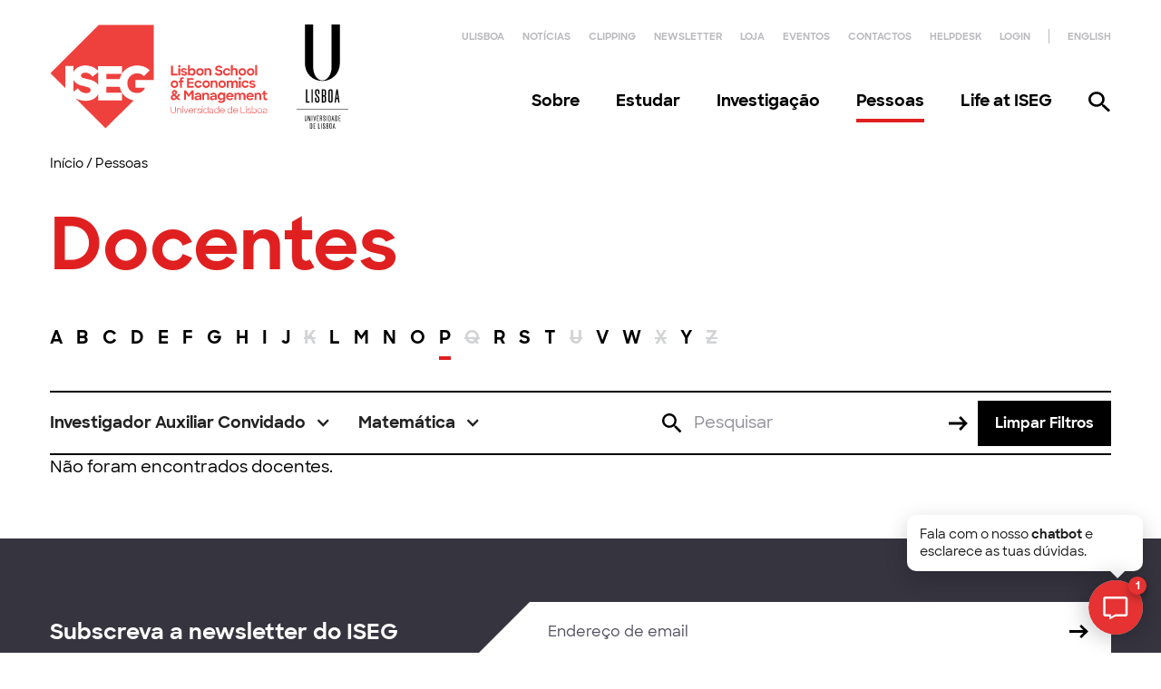

--- FILE ---
content_type: text/html; charset=UTF-8
request_url: https://www.iseg.ulisboa.pt/pessoas/docentes/?cat=investigador-auxiliar-convidado&sa=microeconomia&dep=matematica&letter=P
body_size: 10440
content:

<!DOCTYPE html>
<html lang="pt" data-wf-page="5fe106a88a172e509539fddb" data-wf-site="5fce48798b20421d6058c2cc">

	<head>
		<meta charset="utf-8">
		<meta content="width=device-width, initial-scale=1" name="viewport">

		<!-- begin wp_head -->
		<meta name='robots' content='index, follow, max-image-preview:large, max-snippet:-1, max-video-preview:-1' />
	<!-- Google Tag Manager -->
	<script>
		(function(w, d, s, l, i) {
			w[l] = w[l] || [];
			w[l].push({
				'gtm.start': new Date().getTime(),
				event: 'gtm.js'
			});
			var f = d.getElementsByTagName(s)[0],
				j = d.createElement(s),
				dl = l != 'dataLayer' ? '&l=' + l : '';
			j.async = true;
			j.src =
				'https://www.googletagmanager.com/gtm.js?id=' + i + dl;
			f.parentNode.insertBefore(j, f);
		})(window, document, 'script', 'dataLayer', 'GTM-WGS4B3K');
	</script>
	<!-- End Google Tag Manager -->

	<!-- This site is optimized with the Yoast SEO plugin v22.6 - https://yoast.com/wordpress/plugins/seo/ -->
	<title>Docentes - ISEG</title>
	<link rel="canonical" href="https://www.iseg.ulisboa.pt/pessoas/docentes/" />
	<script type="application/ld+json" class="yoast-schema-graph">{"@context":"https://schema.org","@graph":[{"@type":"WebPage","@id":"https://www.iseg.ulisboa.pt/pessoas/docentes/","url":"https://www.iseg.ulisboa.pt/pessoas/docentes/","name":"Docentes - ISEG","isPartOf":{"@id":"https://www.iseg.ulisboa.pt/#website"},"datePublished":"2021-01-08T14:58:28+00:00","dateModified":"2021-01-08T15:07:24+00:00","breadcrumb":{"@id":"https://www.iseg.ulisboa.pt/pessoas/docentes/#breadcrumb"},"inLanguage":"pt-PT","potentialAction":[{"@type":"ReadAction","target":["https://www.iseg.ulisboa.pt/pessoas/docentes/"]}]},{"@type":"BreadcrumbList","@id":"https://www.iseg.ulisboa.pt/pessoas/docentes/#breadcrumb","itemListElement":[{"@type":"ListItem","position":1,"name":"Home","item":"https://www.iseg.ulisboa.pt/"},{"@type":"ListItem","position":2,"name":"Pessoas","item":"https://www.iseg.ulisboa.pt/pessoas/"},{"@type":"ListItem","position":3,"name":"Docentes"}]},{"@type":"WebSite","@id":"https://www.iseg.ulisboa.pt/#website","url":"https://www.iseg.ulisboa.pt/","name":"ISEG","description":"Lisbon School of Economics &amp; Management","publisher":{"@id":"https://www.iseg.ulisboa.pt/#organization"},"potentialAction":[{"@type":"SearchAction","target":{"@type":"EntryPoint","urlTemplate":"https://www.iseg.ulisboa.pt/?s={search_term_string}"},"query-input":"required name=search_term_string"}],"inLanguage":"pt-PT"},{"@type":"Organization","@id":"https://www.iseg.ulisboa.pt/#organization","name":"ISEG","url":"https://www.iseg.ulisboa.pt/","logo":{"@type":"ImageObject","inLanguage":"pt-PT","@id":"https://www.iseg.ulisboa.pt/#/schema/logo/image/","url":"https://www.iseg.ulisboa.pt/wp-content/uploads/2021/02/iseg-logo-ul.svg","contentUrl":"https://www.iseg.ulisboa.pt/wp-content/uploads/2021/02/iseg-logo-ul.svg","width":250,"height":120,"caption":"ISEG"},"image":{"@id":"https://www.iseg.ulisboa.pt/#/schema/logo/image/"},"sameAs":["https://www.facebook.com/iseg.pt","https://x.com/iseglisbon","https://www.instagram.com/iseglisbon/","https://www.linkedin.com/school/iseglisbon/","https://www.youtube.com/user/DMREISEG"]}]}</script>
	<!-- / Yoast SEO plugin. -->


<link rel='dns-prefetch' href='//www.googletagmanager.com' />
<link rel="alternate" type="application/rss+xml" title="ISEG &raquo; Feed" href="https://www.iseg.ulisboa.pt/feed/" />
<link rel="alternate" type="application/rss+xml" title="ISEG &raquo; Feed de comentários" href="https://www.iseg.ulisboa.pt/comments/feed/" />
<style id='classic-theme-styles-inline-css' type='text/css'>
/*! This file is auto-generated */
.wp-block-button__link{color:#fff;background-color:#32373c;border-radius:9999px;box-shadow:none;text-decoration:none;padding:calc(.667em + 2px) calc(1.333em + 2px);font-size:1.125em}.wp-block-file__button{background:#32373c;color:#fff;text-decoration:none}
</style>
<style id='global-styles-inline-css' type='text/css'>
body{--wp--preset--color--black: #000000;--wp--preset--color--cyan-bluish-gray: #abb8c3;--wp--preset--color--white: #ffffff;--wp--preset--color--pale-pink: #f78da7;--wp--preset--color--vivid-red: #cf2e2e;--wp--preset--color--luminous-vivid-orange: #ff6900;--wp--preset--color--luminous-vivid-amber: #fcb900;--wp--preset--color--light-green-cyan: #7bdcb5;--wp--preset--color--vivid-green-cyan: #00d084;--wp--preset--color--pale-cyan-blue: #8ed1fc;--wp--preset--color--vivid-cyan-blue: #0693e3;--wp--preset--color--vivid-purple: #9b51e0;--wp--preset--color--iseg-red: #e02020;--wp--preset--color--iseg-pink: #f0bed5;--wp--preset--color--iseg-yellow: #fadc64;--wp--preset--color--iseg-blue: #3787fa;--wp--preset--color--iseg-white: #ffffff;--wp--preset--color--iseg-dark-grey: #413f4b;--wp--preset--color--iseg-green: #67BEB0;--wp--preset--font-size--small: 14px;--wp--preset--font-size--medium: 20px;--wp--preset--font-size--large: 24px;--wp--preset--font-size--x-large: 42px;--wp--preset--font-size--huge: 25px;--wp--preset--spacing--20: 0.44rem;--wp--preset--spacing--30: 0.67rem;--wp--preset--spacing--40: 1rem;--wp--preset--spacing--50: 1.5rem;--wp--preset--spacing--60: 2.25rem;--wp--preset--spacing--70: 3.38rem;--wp--preset--spacing--80: 5.06rem;--wp--preset--shadow--natural: 6px 6px 9px rgba(0, 0, 0, 0.2);--wp--preset--shadow--deep: 12px 12px 50px rgba(0, 0, 0, 0.4);--wp--preset--shadow--sharp: 6px 6px 0px rgba(0, 0, 0, 0.2);--wp--preset--shadow--outlined: 6px 6px 0px -3px rgba(255, 255, 255, 1), 6px 6px rgba(0, 0, 0, 1);--wp--preset--shadow--crisp: 6px 6px 0px rgba(0, 0, 0, 1);}:where(.is-layout-flex){gap: 0.5em;}:where(.is-layout-grid){gap: 0.5em;}body .is-layout-flex{display: flex;}body .is-layout-flex{flex-wrap: wrap;align-items: center;}body .is-layout-flex > *{margin: 0;}body .is-layout-grid{display: grid;}body .is-layout-grid > *{margin: 0;}:where(.wp-block-columns.is-layout-flex){gap: 2em;}:where(.wp-block-columns.is-layout-grid){gap: 2em;}:where(.wp-block-post-template.is-layout-flex){gap: 1.25em;}:where(.wp-block-post-template.is-layout-grid){gap: 1.25em;}.has-black-color{color: var(--wp--preset--color--black) !important;}.has-cyan-bluish-gray-color{color: var(--wp--preset--color--cyan-bluish-gray) !important;}.has-white-color{color: var(--wp--preset--color--white) !important;}.has-pale-pink-color{color: var(--wp--preset--color--pale-pink) !important;}.has-vivid-red-color{color: var(--wp--preset--color--vivid-red) !important;}.has-luminous-vivid-orange-color{color: var(--wp--preset--color--luminous-vivid-orange) !important;}.has-luminous-vivid-amber-color{color: var(--wp--preset--color--luminous-vivid-amber) !important;}.has-light-green-cyan-color{color: var(--wp--preset--color--light-green-cyan) !important;}.has-vivid-green-cyan-color{color: var(--wp--preset--color--vivid-green-cyan) !important;}.has-pale-cyan-blue-color{color: var(--wp--preset--color--pale-cyan-blue) !important;}.has-vivid-cyan-blue-color{color: var(--wp--preset--color--vivid-cyan-blue) !important;}.has-vivid-purple-color{color: var(--wp--preset--color--vivid-purple) !important;}.has-black-background-color{background-color: var(--wp--preset--color--black) !important;}.has-cyan-bluish-gray-background-color{background-color: var(--wp--preset--color--cyan-bluish-gray) !important;}.has-white-background-color{background-color: var(--wp--preset--color--white) !important;}.has-pale-pink-background-color{background-color: var(--wp--preset--color--pale-pink) !important;}.has-vivid-red-background-color{background-color: var(--wp--preset--color--vivid-red) !important;}.has-luminous-vivid-orange-background-color{background-color: var(--wp--preset--color--luminous-vivid-orange) !important;}.has-luminous-vivid-amber-background-color{background-color: var(--wp--preset--color--luminous-vivid-amber) !important;}.has-light-green-cyan-background-color{background-color: var(--wp--preset--color--light-green-cyan) !important;}.has-vivid-green-cyan-background-color{background-color: var(--wp--preset--color--vivid-green-cyan) !important;}.has-pale-cyan-blue-background-color{background-color: var(--wp--preset--color--pale-cyan-blue) !important;}.has-vivid-cyan-blue-background-color{background-color: var(--wp--preset--color--vivid-cyan-blue) !important;}.has-vivid-purple-background-color{background-color: var(--wp--preset--color--vivid-purple) !important;}.has-black-border-color{border-color: var(--wp--preset--color--black) !important;}.has-cyan-bluish-gray-border-color{border-color: var(--wp--preset--color--cyan-bluish-gray) !important;}.has-white-border-color{border-color: var(--wp--preset--color--white) !important;}.has-pale-pink-border-color{border-color: var(--wp--preset--color--pale-pink) !important;}.has-vivid-red-border-color{border-color: var(--wp--preset--color--vivid-red) !important;}.has-luminous-vivid-orange-border-color{border-color: var(--wp--preset--color--luminous-vivid-orange) !important;}.has-luminous-vivid-amber-border-color{border-color: var(--wp--preset--color--luminous-vivid-amber) !important;}.has-light-green-cyan-border-color{border-color: var(--wp--preset--color--light-green-cyan) !important;}.has-vivid-green-cyan-border-color{border-color: var(--wp--preset--color--vivid-green-cyan) !important;}.has-pale-cyan-blue-border-color{border-color: var(--wp--preset--color--pale-cyan-blue) !important;}.has-vivid-cyan-blue-border-color{border-color: var(--wp--preset--color--vivid-cyan-blue) !important;}.has-vivid-purple-border-color{border-color: var(--wp--preset--color--vivid-purple) !important;}.has-small-font-size{font-size: var(--wp--preset--font-size--small) !important;}.has-medium-font-size{font-size: var(--wp--preset--font-size--medium) !important;}.has-large-font-size{font-size: var(--wp--preset--font-size--large) !important;}.has-x-large-font-size{font-size: var(--wp--preset--font-size--x-large) !important;}
.wp-block-navigation a:where(:not(.wp-element-button)){color: inherit;}
:where(.wp-block-post-template.is-layout-flex){gap: 1.25em;}:where(.wp-block-post-template.is-layout-grid){gap: 1.25em;}
:where(.wp-block-columns.is-layout-flex){gap: 2em;}:where(.wp-block-columns.is-layout-grid){gap: 2em;}
.wp-block-pullquote{font-size: 1.5em;line-height: 1.6;}
</style>
<link rel='stylesheet' id='pb-accordion-blocks-style-css' href='https://www.iseg.ulisboa.pt/wp-content/plugins/accordion-blocks/build/index.css?ver=1.5.0' type='text/css' media='all' />
<link rel='stylesheet' id='trp-language-switcher-v2-css' href='https://www.iseg.ulisboa.pt/wp-content/plugins/translatepress-multilingual/assets/css/trp-language-switcher-v2.css?ver=3.0.1' type='text/css' media='all' />
<link rel='stylesheet' id='tablepress-default-css' href='https://www.iseg.ulisboa.pt/wp-content/plugins/tablepress/css/build/default.css?ver=2.3.1' type='text/css' media='all' />
<link rel='stylesheet' id='iseg-normalize-css-css' href='https://www.iseg.ulisboa.pt/wp-content/themes/iseg/assets/css/normalize.css?ver=1765448798' type='text/css' media='all' />
<link rel='stylesheet' id='iseg-w-css-css' href='https://www.iseg.ulisboa.pt/wp-content/themes/iseg/assets/css/components.css?ver=1765448798' type='text/css' media='all' />
<link rel='stylesheet' id='iseg-css-css' href='https://www.iseg.ulisboa.pt/wp-content/themes/iseg/assets/css/iseg.css?ver=1765448798' type='text/css' media='all' />
<link rel='stylesheet' id='iseg-custom-css-css' href='https://www.iseg.ulisboa.pt/wp-content/themes/iseg/assets/css/custom.css?ver=1765448798' type='text/css' media='all' />
<link rel='stylesheet' id='vite-tailwind-css' href='https://www.iseg.ulisboa.pt/wp-content/themes/iseg/assets/dist/assets/tailwind-Cemx4nXk.css?ver=1.0.0' type='text/css' media='all' />
<script type="text/javascript" src="https://d3e54v103j8qbb.cloudfront.net/js/jquery-3.5.1.min.dc5e7f18c8.js?site=5fce48798b20421d6058c2cc%20type=text/javascript%20integrity=sha256-9/aliU8dGd2tb6OSsuzixeV4y/faTqgFtohetphbbj0=" id="jquery-core-js"></script>
<script type="text/javascript" src="https://www.iseg.ulisboa.pt/wp-includes/js/jquery/jquery-migrate.min.js?ver=3.4.1" id="jquery-migrate-js"></script>
<script type="text/javascript" src="https://www.iseg.ulisboa.pt/wp-content/plugins/translatepress-multilingual/assets/js/trp-frontend-language-switcher.js?ver=3.0.1" id="trp-language-switcher-js-v2-js"></script>

<!-- Google tag (gtag.js) snippet added by Site Kit -->
<!-- Google Analytics snippet added by Site Kit -->
<script type="text/javascript" src="https://www.googletagmanager.com/gtag/js?id=GT-PJRD8P2" id="google_gtagjs-js" async></script>
<script type="text/javascript" id="google_gtagjs-js-after">
/* <![CDATA[ */
window.dataLayer = window.dataLayer || [];function gtag(){dataLayer.push(arguments);}
gtag("set","linker",{"domains":["www.iseg.ulisboa.pt"]});
gtag("js", new Date());
gtag("set", "developer_id.dZTNiMT", true);
gtag("config", "GT-PJRD8P2");
/* ]]> */
</script>
<link rel="https://api.w.org/" href="https://www.iseg.ulisboa.pt/wp-json/" /><link rel="alternate" type="application/json" href="https://www.iseg.ulisboa.pt/wp-json/wp/v2/pages/523" /><link rel="EditURI" type="application/rsd+xml" title="RSD" href="https://www.iseg.ulisboa.pt/xmlrpc.php?rsd" />
<meta name="generator" content="WordPress 6.5.7" />
<link rel='shortlink' href='https://www.iseg.ulisboa.pt/?p=523' />
<meta name="generator" content="Site Kit by Google 1.170.0" /><link rel="alternate" hreflang="pt-PT" href="https://www.iseg.ulisboa.pt/pessoas/docentes/?cat=investigador-auxiliar-convidado&#038;sa=microeconomia&#038;dep=matematica&#038;letter=P"/>
<link rel="alternate" hreflang="en-US" href="https://www.iseg.ulisboa.pt/en/people/faculty/?cat=investigador-auxiliar-convidado&#038;sa=microeconomia&#038;dep=matematica&#038;letter=P"/>
<link rel="alternate" hreflang="pt" href="https://www.iseg.ulisboa.pt/pessoas/docentes/?cat=investigador-auxiliar-convidado&#038;sa=microeconomia&#038;dep=matematica&#038;letter=P"/>
<link rel="alternate" hreflang="en" href="https://www.iseg.ulisboa.pt/en/people/faculty/?cat=investigador-auxiliar-convidado&#038;sa=microeconomia&#038;dep=matematica&#038;letter=P"/>
<link rel="icon" href="https://www.iseg.ulisboa.pt/wp-content/uploads/2021/01/cropped-favicon-32x32.png" sizes="32x32" />
<link rel="icon" href="https://www.iseg.ulisboa.pt/wp-content/uploads/2021/01/cropped-favicon-192x192.png" sizes="192x192" />
<link rel="apple-touch-icon" href="https://www.iseg.ulisboa.pt/wp-content/uploads/2021/01/cropped-favicon-180x180.png" />
<meta name="msapplication-TileImage" content="https://www.iseg.ulisboa.pt/wp-content/uploads/2021/01/cropped-favicon-270x270.png" />
	<!-- [if lt IE 9]><script src="https://cdnjs.cloudflare.com/ajax/libs/html5shiv/3.7.3/html5shiv.min.js" type="text/javascript"></script><![endif] -->
	<script type="text/javascript">
		! function(o, c) {
			var n = c.documentElement,
				t = " w-mod-";
			n.className += t + "js", ("ontouchstart" in o || o.DocumentTouch && c instanceof DocumentTouch) && (n.className += t + "touch")
		}(window, document);
	</script>

<!-- START - Open Graph and Twitter Card Tags 3.3.3 -->
 <!-- Facebook Open Graph -->
  <meta property="og:locale" content="pt_PT"/>
  <meta property="og:site_name" content="ISEG"/>
  <meta property="og:title" content="Docentes"/>
  <meta property="og:url" content="https://www.iseg.ulisboa.pt/pessoas/docentes/"/>
  <meta property="og:type" content="article"/>
  <meta property="og:description" content="Lisbon School of Economics &amp; Management"/>
  <meta property="og:image" content="https://www.iseg.ulisboa.pt/wp-content/uploads/2021/02/iseg-og-default.png"/>
  <meta property="og:image:url" content="https://www.iseg.ulisboa.pt/wp-content/uploads/2021/02/iseg-og-default.png"/>
  <meta property="og:image:secure_url" content="https://www.iseg.ulisboa.pt/wp-content/uploads/2021/02/iseg-og-default.png"/>
 <!-- Google+ / Schema.org -->
 <!-- Twitter Cards -->
  <meta name="twitter:title" content="Docentes"/>
  <meta name="twitter:url" content="https://www.iseg.ulisboa.pt/pessoas/docentes/"/>
  <meta name="twitter:description" content="Lisbon School of Economics &amp; Management"/>
  <meta name="twitter:image" content="https://www.iseg.ulisboa.pt/wp-content/uploads/2021/02/iseg-og-default.png"/>
  <meta name="twitter:card" content="summary_large_image"/>
 <!-- SEO -->
 <!-- Misc. tags -->
 <!-- is_singular -->
<!-- END - Open Graph and Twitter Card Tags 3.3.3 -->
	

	</head>

	<body class="page-template page-template-tpl-list-faculty page-template-tpl-list-faculty-php page page-id-523 page-child parent-pageid-527 translatepress-pt_PT">
			<!-- Google Tag Manager (noscript) .. -->
	<noscript><iframe src="https://www.googletagmanager.com/ns.html?id=GTM-WGS4B3K" height="0" width="0" style="display:none;visibility:hidden"></iframe></noscript>
	<!-- End Google Tag Manager (noscript) -->

		<header role="banner" class="header">
						<div class="main-header-container header-container">
				<a href="https://www.iseg.ulisboa.pt" class="iseg-logo w-inline-block">
										<img src="https://www.iseg.ulisboa.pt/wp-content/uploads/2021/02/iseg-logo-site.svg" loading="lazy" alt="ISEG logo" class="iseg-logo__image">
				</a>
				<div class="navigation">
					<div class="secondary-menu-wrapper">
							<ul role="list" class="secondary-menu">
		<li id="menu-item-16980" class="secondary-menu-item"><a target="_blank" rel="noopener" href="https://www.ulisboa.pt/">ULisboa</a></li>
<li id="menu-item-1716" class="secondary-menu-item"><a href="https://www.iseg.ulisboa.pt/noticias/">Notícias</a></li>
<li id="menu-item-36358" class="secondary-menu-item"><a href="https://www.iseg.ulisboa.pt/clipping-noticias/">Clipping</a></li>
<li id="menu-item-20670" class="secondary-menu-item"><a href="https://www.iseg.ulisboa.pt/opiniao-iseg-newsletter/">Newsletter</a></li>
<li id="menu-item-48819" class="secondary-menu-item"><a href="https://loja.iseg.ulisboa.pt/">Loja</a></li>
<li id="menu-item-1715" class="secondary-menu-item"><a href="https://www.iseg.ulisboa.pt/eventos/">Eventos</a></li>
<li id="menu-item-1714" class="secondary-menu-item"><a href="https://www.iseg.ulisboa.pt/contactos/">Contactos</a></li>
<li id="menu-item-424" class="secondary-menu-item"><a target="_blank" rel="noopener" href="https://iseg-ulisboa.atlassian.net/servicedesk/customer/portals">Helpdesk</a></li>
	</ul>
	<ul role="list" class="action-menu">
		<li class="action-menu-item">
			<a href="https://fenix.iseg.ulisboa.pt/" target="_blank">Login</a>
		</li>
										
									
									<li data-no-translation class='action-menu-item language-switch'> 
						<a href="https://www.iseg.ulisboa.pt/en/people/faculty/?cat=investigador-auxiliar-convidado&#038;sa=microeconomia&#038;dep=matematica&#038;letter=P"> 
							<span>English							</span>
						</a>
					</li>
										</ul>					</div>

					
<div class="main-menu-wrapper">
	<ul role="list" class="main-menu">
					<li class="menu-item ">

									<a href="https://www.iseg.ulisboa.pt/sobre/" title="Sobre" target="_self">
						Sobre					</a>
									<div class="submenu">
						<div class="submenu-container">

							<div class="submenu-image">
																	<img src="https://www.iseg.ulisboa.pt/wp-content/uploads/2021/01/FIL9257.jpg" class="image-cover wp-post-image" alt="" decoding="async" fetchpriority="high" srcset="https://www.iseg.ulisboa.pt/wp-content/uploads/2021/01/FIL9257.jpg 6024w, https://www.iseg.ulisboa.pt/wp-content/uploads/2021/01/FIL9257-300x200.jpg 300w, https://www.iseg.ulisboa.pt/wp-content/uploads/2021/01/FIL9257-1536x1026.jpg 1536w, https://www.iseg.ulisboa.pt/wp-content/uploads/2021/01/FIL9257-2048x1368.jpg 2048w" sizes="(max-width: 6024px) 100vw, 6024px" />															</div>

															<ul role="list" class="submenu-links">
									
											<li class="submenu-link-item">
												<a href="https://www.iseg.ulisboa.pt/sobre/" title="Overview" target="_self">
													Overview												</a>
											</li>
									
											<li class="submenu-link-item">
												<a href="https://www.iseg.ulisboa.pt/sobre/mensagem-do-presidente/" title="Mensagem do Presidente" target="_self">
													Mensagem do Presidente												</a>
											</li>
									
											<li class="submenu-link-item">
												<a href="https://www.iseg.ulisboa.pt/sobre/missao-e-visao/" title="Missão e Visão" target="_self">
													Missão e Visão												</a>
											</li>
									
											<li class="submenu-link-item">
												<a href="https://www.iseg.ulisboa.pt/sobre/historia/" title="História" target="_self">
													História												</a>
											</li>
									
											<li class="submenu-link-item">
												<a href="https://www.iseg.ulisboa.pt/sobre/lideranca-e-governo/" title="Liderança e Governo" target="_self">
													Liderança e Governo												</a>
											</li>
									
											<li class="submenu-link-item">
												<a href="https://www.iseg.ulisboa.pt/sobre/documentos-e-legislacao/" title="Documentos e Legislação" target="_self">
													Documentos e Legislação												</a>
											</li>
									
											<li class="submenu-link-item">
												<a href="https://www.iseg.ulisboa.pt/sobre/acreditacoes-e-parcerias/" title="Acreditações e Parcerias" target="_self">
													Acreditações e Parcerias												</a>
											</li>
									
											<li class="submenu-link-item">
												<a href="https://www.iseg.ulisboa.pt/sustentabilidade/" title="Sustentabilidade" target="_self">
													Sustentabilidade												</a>
											</li>
									
								</ul>
															<div class="submenu-related">
									<div class="submenu-related-title">Links Relacionados</div>

									<ul role="list" class="submenu-related-links">
																					<li class="submenu-related-link-item">
																									<a href="https://www.iseg.ulisboa.pt/contactos/" title="Contactos" target="_self">
														Contactos													</a>
																							</li>
																					<li class="submenu-related-link-item">
																									<a href="https://www.iseg.ulisboa.pt/campus-iseg/" title="Campus" target="_self">
														Campus													</a>
																							</li>
																					<li class="submenu-related-link-item">
																									<a href="https://www.iseg.ulisboa.pt/sobre/gestao-de-processos-e-da-qualidade/" title="Qualidade" target="_self">
														Qualidade													</a>
																							</li>
																					<li class="submenu-related-link-item">
																									<a href="https://www.iseg.ulisboa.pt/sobre/parcerias-e-acordos-de-cooperacao/" title="Parcerias e Acordos de Cooperação" target="_self">
														Parcerias e Acordos de Cooperação													</a>
																							</li>
																					<li class="submenu-related-link-item">
																									<a href="https://www.iseg.ulisboa.pt/sobre/integridade-academica/" title="Integridade Académica" target="_self">
														Integridade Académica													</a>
																							</li>
																					<li class="submenu-related-link-item">
																									<a href="https://www.iseg.ulisboa.pt/sobre/media-e-identidade-de-marca/" title="Media e Identidade de Marca" target="_self">
														Media e Identidade de Marca													</a>
																							</li>
																					<li class="submenu-related-link-item">
																									<a href="https://www.ulisboa.pt/" title="ULisboa" target="_blank">
														ULisboa													</a>
																							</li>
																					<li class="submenu-related-link-item">
																									<a href="https://www.iseg.ulisboa.pt/sobre/lideranca-e-governo/eleicoes/" title="Eleições 2025" target="_self">
														Eleições 2025													</a>
																							</li>
																			</ul>
								</div>
							
						</div>
					</div>
							</li>
					<li class="menu-item ">

									<a href="https://www.iseg.ulisboa.pt/estudar/" title="Estudar" target="_self">
						Estudar					</a>
									<div class="submenu">
						<div class="submenu-container">

							<div class="submenu-image">
																	<img src="https://www.iseg.ulisboa.pt/wp-content/uploads/2021/01/hero-study.jpg" class="image-cover wp-post-image" alt="" decoding="async" srcset="https://www.iseg.ulisboa.pt/wp-content/uploads/2021/01/hero-study.jpg 1080w, https://www.iseg.ulisboa.pt/wp-content/uploads/2021/01/hero-study-300x217.jpg 300w" sizes="(max-width: 1080px) 100vw, 1080px" />															</div>

															<ul role="list" class="submenu-links">
									
											<li class="submenu-link-item">
												<a href="https://www.iseg.ulisboa.pt/estudar/" title="Overview" target="_self">
													Overview												</a>
											</li>
									
											<li class="submenu-link-item">
												<a href="https://www.iseg.ulisboa.pt/estudar/licenciaturas/" title="Licenciaturas" target="_self">
													Licenciaturas												</a>
											</li>
									
											<li class="submenu-link-item">
												<a href="https://www.iseg.ulisboa.pt/estudar/mestrados/" title="Mestrados" target="_self">
													Mestrados												</a>
											</li>
									
											<li class="submenu-link-item">
												<a href="https://www.iseg.ulisboa.pt/estudar/doutoramentos/" title="Doutoramentos" target="_self">
													Doutoramentos												</a>
											</li>
									
											<li class="submenu-link-item">
												<a href="https://isegexecutive.education/en/courses/iseg-mba/mba/" title="ISEG MBA" target="_blank">
													ISEG MBA												</a>
											</li>
									
											<li class="submenu-link-item">
												<a href="https://isegexecutive.education/" title="Executive Education" target="_blank">
													Executive Education												</a>
											</li>
									
								</ul>
															<div class="submenu-related">
									<div class="submenu-related-title">Links Relacionados</div>

									<ul role="list" class="submenu-related-links">
																					<li class="submenu-related-link-item">
																									<a href="https://www.iseg.ulisboa.pt/estudar/servicos-para-estudantes/" title="Serviços para Estudantes" target="_self">
														Serviços para Estudantes													</a>
																							</li>
																					<li class="submenu-related-link-item">
																									<a href="https://www.iseg.ulisboa.pt/estudar/bem-estar-no-iseg/" title="Bem-Estar" target="_self">
														Bem-Estar													</a>
																							</li>
																					<li class="submenu-related-link-item">
																									<a href="https://www.iseg.ulisboa.pt/estudar/bolsas-e-premios/" title="Bolsas e Prémios" target="_blank">
														Bolsas e Prémios													</a>
																							</li>
																					<li class="submenu-related-link-item">
																									<a href="https://www.iseg.ulisboa.pt/secretaria/" title="Serviços Académicos" target="_blank">
														Serviços Académicos													</a>
																							</li>
																					<li class="submenu-related-link-item">
																									<a href="https://www.iseg.ulisboa.pt/internacional/" title="Gabinete Internacional de Mobilidade" target="_blank">
														Gabinete Internacional de Mobilidade													</a>
																							</li>
																					<li class="submenu-related-link-item">
																									<a href="https://www.iseg.ulisboa.pt/carriers/" title="Career Services" target="_blank">
														Career Services													</a>
																							</li>
																			</ul>
								</div>
							
						</div>
					</div>
							</li>
					<li class="menu-item ">

									<a href="https://www.iseg.ulisboa.pt/investigacao/" title="Investigação" target="_self">
						Investigação					</a>
									<div class="submenu">
						<div class="submenu-container">

							<div class="submenu-image">
																	<img src="https://www.iseg.ulisboa.pt/wp-content/uploads/2021/01/FIL9541.jpg" class="image-cover wp-post-image" alt="" decoding="async" srcset="https://www.iseg.ulisboa.pt/wp-content/uploads/2021/01/FIL9541.jpg 6024w, https://www.iseg.ulisboa.pt/wp-content/uploads/2021/01/FIL9541-300x200.jpg 300w, https://www.iseg.ulisboa.pt/wp-content/uploads/2021/01/FIL9541-1536x1026.jpg 1536w, https://www.iseg.ulisboa.pt/wp-content/uploads/2021/01/FIL9541-2048x1368.jpg 2048w" sizes="(max-width: 6024px) 100vw, 6024px" />															</div>

															<ul role="list" class="submenu-links">
									
											<li class="submenu-link-item">
												<a href="https://www.iseg.ulisboa.pt/investigacao/" title="Overview" target="_self">
													Overview												</a>
											</li>
									
											<li class="submenu-link-item">
												<a href="https://www.iseg.ulisboa.pt/investigacao/data-lab/" title="Data Lab" target="_self">
													Data Lab												</a>
											</li>
									
											<li class="submenu-link-item">
												<a href="https://www.iseg.ulisboa.pt/investigacao/futures-lab/" title="Futures Lab" target="_self">
													Futures Lab												</a>
											</li>
									
											<li class="submenu-link-item">
												<a href="https://www.iseg.ulisboa.pt/investigacao/policy-lab/" title="Policy Lab" target="_self">
													Policy Lab												</a>
											</li>
									
											<li class="submenu-link-item">
												<a href="https://www.iseg.ulisboa.pt/investigacao/xlab/" title="XLAB" target="_self">
													XLAB												</a>
											</li>
									
											<li class="submenu-link-item">
												<a href="https://www.iseg.ulisboa.pt/eventos/?tab=past&#038;topic=investigacao" title="Eventos" target="_self">
													Eventos												</a>
											</li>
									
								</ul>
															<div class="submenu-related">
									<div class="submenu-related-title">Links Relacionados</div>

									<ul role="list" class="submenu-related-links">
																					<li class="submenu-related-link-item">
																									<a href="https://www.iseg.ulisboa.pt/biblioteca/" title="Biblioteca" target="_blank">
														Biblioteca													</a>
																							</li>
																					<li class="submenu-related-link-item">
																									<a href="https://www.iseg.ulisboa.pt/estudar/doutoramentos/" title="Doutoramentos" target="_self">
														Doutoramentos													</a>
																							</li>
																					<li class="submenu-related-link-item">
																									<a href="https://www.iseg.ulisboa.pt/dissertacoes/" title="Dissertações" target="_blank">
														Dissertações													</a>
																							</li>
																					<li class="submenu-related-link-item">
																									<a href="https://www.iseg.ulisboa.pt/investigacao/lista-de-publicacoes-iseg/" title="Publicações" target="_self">
														Publicações													</a>
																							</li>
																					<li class="submenu-related-link-item">
																									<a href="https://www.iseg.ulisboa.pt/investigacao/iseg-funding-active-projects/" title="Projetos Ativos" target="_self">
														Projetos Ativos													</a>
																							</li>
																					<li class="submenu-related-link-item">
																									<a href="https://www.iseg.ulisboa.pt/recursos-humanos/hr-excellence-in-research/" title="HR Excellence in Research" target="_self">
														HR Excellence in Research													</a>
																							</li>
																			</ul>
								</div>
							
						</div>
					</div>
							</li>
					<li class="menu-item current-menu-item">

									<a href="https://www.iseg.ulisboa.pt/pessoas/" title="Pessoas" target="_self">
						Pessoas					</a>
									<div class="submenu">
						<div class="submenu-container">

							<div class="submenu-image">
																	<img src="https://www.iseg.ulisboa.pt/wp-content/uploads/2021/01/hero-study-1.jpg" class="image-cover wp-post-image" alt="" decoding="async" srcset="https://www.iseg.ulisboa.pt/wp-content/uploads/2021/01/hero-study-1.jpg 1080w, https://www.iseg.ulisboa.pt/wp-content/uploads/2021/01/hero-study-1-300x217.jpg 300w" sizes="(max-width: 1080px) 100vw, 1080px" />															</div>

															<ul role="list" class="submenu-links">
									
											<li class="submenu-link-item">
												<a href="https://www.iseg.ulisboa.pt/pessoas/" title="Overview" target="_self">
													Overview												</a>
											</li>
									
											<li class="submenu-link-item">
												<a href="https://www.iseg.ulisboa.pt/pessoas/docentes/" title="Docentes" target="_self">
													Docentes												</a>
											</li>
									
											<li class="submenu-link-item">
												<a href="https://www.iseg.ulisboa.pt/pessoas/alumni/" title="Alumni" target="_self">
													Alumni												</a>
											</li>
									
											<li class="submenu-link-item">
												<a href="https://www.iseg.ulisboa.pt/pessoas/estudantes/" title="Estudantes" target="_self">
													Estudantes												</a>
											</li>
									
											<li class="submenu-link-item">
												<a href="https://www.iseg.ulisboa.pt/pessoas/funcionarios/" title="Funcionários" target="_self">
													Funcionários												</a>
											</li>
									
								</ul>
															<div class="submenu-related">
									<div class="submenu-related-title">Links Relacionados</div>

									<ul role="list" class="submenu-related-links">
																					<li class="submenu-related-link-item">
																									<a href="https://www.iseg.ulisboa.pt/recursos-humanos/" title="Direção de Recursos Humanos" target="_self">
														Direção de Recursos Humanos													</a>
																							</li>
																					<li class="submenu-related-link-item">
																									<a href="https://www.iseg.ulisboa.pt/aquila/investigacao/alumni?locale=pt" title="Alumni Económicas" target="_blank">
														Alumni Económicas													</a>
																							</li>
																					<li class="submenu-related-link-item">
																									<a href="https://www.iseg.ulisboa.pt/fundacao-economicas/" title="Fundação Económicas" target="_blank">
														Fundação Económicas													</a>
																							</li>
																			</ul>
								</div>
							
						</div>
					</div>
							</li>
					<li class="menu-item ">

									<a href="https://www.iseg.ulisboa.pt/viver-iseg/" title="Life at ISEG" target="_self">
						Life at ISEG					</a>
									<div class="submenu">
						<div class="submenu-container">

							<div class="submenu-image">
																	<img src="https://www.iseg.ulisboa.pt/wp-content/uploads/2021/01/hero-lifeatiseg-900.jpg" class="image-cover wp-post-image" alt="" decoding="async" srcset="https://www.iseg.ulisboa.pt/wp-content/uploads/2021/01/hero-lifeatiseg-900.jpg 1080w, https://www.iseg.ulisboa.pt/wp-content/uploads/2021/01/hero-lifeatiseg-900-300x250.jpg 300w" sizes="(max-width: 1080px) 100vw, 1080px" />															</div>

															<ul role="list" class="submenu-links">
									
											<li class="submenu-link-item">
												<a href="https://www.iseg.ulisboa.pt/viver-iseg/" title="Overview" target="_self">
													Overview												</a>
											</li>
									
											<li class="submenu-link-item">
												<a href="https://www.iseg.ulisboa.pt/viver-iseg/campus-iseg/" title="Campus" target="_self">
													Campus												</a>
											</li>
									
											<li class="submenu-link-item">
												<a href="https://www.iseg.ulisboa.pt/viver-iseg/viver-em-lisboa/" title="Viver em Lisboa" target="_self">
													Viver em Lisboa												</a>
											</li>
									
											<li class="submenu-link-item">
												<a href="https://www.iseg.ulisboa.pt/viver-iseg/associacoes-de-estudantes/" title="Associações e Clubes de Estudantes" target="_self">
													Associações e Clubes de Estudantes												</a>
											</li>
									
											<li class="submenu-link-item">
												<a href="https://www.iseg.ulisboa.pt/viver-iseg/cultura-e-desporto/" title="Cultura e Desporto" target="_self">
													Cultura e Desporto												</a>
											</li>
									
								</ul>
															<div class="submenu-related">
									<div class="submenu-related-title">Links Relacionados</div>

									<ul role="list" class="submenu-related-links">
																					<li class="submenu-related-link-item">
																									<a href="https://www.iseg.ulisboa.pt/cultura-sociedade/" title="Cultura e Sociedade" target="_blank">
														Cultura e Sociedade													</a>
																							</li>
																					<li class="submenu-related-link-item">
																									<a href="https://aeiseg.com/" title="Associação de Estudantes" target="_blank">
														Associação de Estudantes													</a>
																							</li>
																					<li class="submenu-related-link-item">
																									<a href="https://estudanteinternacional.ulisboa.pt/index.html" title="Guia do Estudante Internacional" target="_blank">
														Guia do Estudante Internacional													</a>
																							</li>
																					<li class="submenu-related-link-item">
																									<a href="https://www.iseg.ulisboa.pt/viver-iseg/iseg-buddy/" title="ISEG Buddy" target="_self">
														ISEG Buddy													</a>
																							</li>
																			</ul>
								</div>
							
						</div>
					</div>
							</li>
		
		<li class="menu-item ">
			<a href="javascript:void(0)"><img class="icon__search" src="https://www.iseg.ulisboa.pt/wp-content/themes/iseg/assets/images/search_black.svg" alt="search"></a>
			<div class="submenu">
				<div class="search-container">
					<div class="flex search_bar__wrapper">
						<img class="icon__search" src="https://www.iseg.ulisboa.pt/wp-content/themes/iseg/assets/images/search_white.svg" alt="search">
						<form role="search" method="get" class="search-form" action="https://www.iseg.ulisboa.pt/">
				<label>
					<span class="screen-reader-text">Pesquisar por:</span>
					<input type="search" class="search-field" placeholder="Pesquisar &hellip;" value="" name="s" />
				</label>
				<input type="submit" class="search-submit" value="Pesquisar" />
			</form>						<img class="icon__close" src="https://www.iseg.ulisboa.pt/wp-content/themes/iseg/assets/images/close_white.svg" alt="close">
					</div>
				</div>
			</div>
		</li>
	</ul>
	<a href="#" class="search-trigger w-inline-block"><img src="https://www.iseg.ulisboa.pt/wp-content/themes/iseg/assets/images/icon-search.svg" loading="eager" alt="Pesquisar" class="search-trigger__image" /></a>
</div>
				</div>
			</div>
		</header>

		
<div class="header-mobile">
	<div class="header-mobile__main">
		<a href="https://www.iseg.ulisboa.pt" class="iseg-logo w-inline-block"><img src="https://www.iseg.ulisboa.pt/wp-content/themes/iseg/assets/images/iseg-logo.svg" loading="lazy" alt="iseg-logo" class="iseg-logo__image" /></a>
		<div class="header-mobile__buttons">
			<a href="#" class="search-trigger w-inline-block"><img src="https://www.iseg.ulisboa.pt/wp-content/themes/iseg/assets/images/icon-search.svg" loading="eager" alt="Search button" class="search-trigger__image" /></a>
			<a href="#" class="menu-trigger w-inline-block"><img src="https://www.iseg.ulisboa.pt/wp-content/themes/iseg/assets/images/icon-menu.svg" loading="lazy" alt="" class="menu-trigger__burger" /><img src="https://www.iseg.ulisboa.pt/wp-content/themes/iseg/assets/images/icon-menu-close.svg" loading="lazy" alt="" class="menu-trigger__close" /></a>
		</div>
	</div>
	<div class="header-mobile__content">
		<ul role="list" class="main-menu">
											<li class="menu-item">

											<a href="https://www.iseg.ulisboa.pt/sobre/" onclick="return false;" title="Sobre" target="_self">
							Sobre						</a>
					
										
											<a href="#" class="submenu-trigger w-inline-block"></a>
						<div class="submenu">
							
							<ul role="list" class="submenu-links">
																	<li class="submenu-link-item">
																					<a href="https://www.iseg.ulisboa.pt/sobre/" title="Overview" target="_self">
												Overview											</a>
																			</li>
																	<li class="submenu-link-item">
																					<a href="https://www.iseg.ulisboa.pt/sobre/mensagem-do-presidente/" title="Mensagem do Presidente" target="_self">
												Mensagem do Presidente											</a>
																			</li>
																	<li class="submenu-link-item">
																					<a href="https://www.iseg.ulisboa.pt/sobre/missao-e-visao/" title="Missão e Visão" target="_self">
												Missão e Visão											</a>
																			</li>
																	<li class="submenu-link-item">
																					<a href="https://www.iseg.ulisboa.pt/sobre/historia/" title="História" target="_self">
												História											</a>
																			</li>
																	<li class="submenu-link-item">
																					<a href="https://www.iseg.ulisboa.pt/sobre/lideranca-e-governo/" title="Liderança e Governo" target="_self">
												Liderança e Governo											</a>
																			</li>
																	<li class="submenu-link-item">
																					<a href="https://www.iseg.ulisboa.pt/sobre/documentos-e-legislacao/" title="Documentos e Legislação" target="_self">
												Documentos e Legislação											</a>
																			</li>
																	<li class="submenu-link-item">
																					<a href="https://www.iseg.ulisboa.pt/sobre/acreditacoes-e-parcerias/" title="Acreditações e Parcerias" target="_self">
												Acreditações e Parcerias											</a>
																			</li>
																	<li class="submenu-link-item">
																					<a href="https://www.iseg.ulisboa.pt/sustentabilidade/" title="Sustentabilidade" target="_self">
												Sustentabilidade											</a>
																			</li>
															</ul>

							
								<div class="submenu-related">
									<div class="submenu-related-title">Links Relacionados</div>
									<ul role="list" class="submenu-related-links">
																					<li class="submenu-related-link-item">
																									<a href="https://www.iseg.ulisboa.pt/contactos/" title="Contactos" target="_self">
														Contactos													</a>
																							</li>
																					<li class="submenu-related-link-item">
																									<a href="https://www.iseg.ulisboa.pt/campus-iseg/" title="Campus" target="_self">
														Campus													</a>
																							</li>
																					<li class="submenu-related-link-item">
																									<a href="https://www.iseg.ulisboa.pt/sobre/gestao-de-processos-e-da-qualidade/" title="Qualidade" target="_self">
														Qualidade													</a>
																							</li>
																					<li class="submenu-related-link-item">
																									<a href="https://www.iseg.ulisboa.pt/sobre/parcerias-e-acordos-de-cooperacao/" title="Parcerias e Acordos de Cooperação" target="_self">
														Parcerias e Acordos de Cooperação													</a>
																							</li>
																					<li class="submenu-related-link-item">
																									<a href="https://www.iseg.ulisboa.pt/sobre/integridade-academica/" title="Integridade Académica" target="_self">
														Integridade Académica													</a>
																							</li>
																					<li class="submenu-related-link-item">
																									<a href="https://www.iseg.ulisboa.pt/sobre/media-e-identidade-de-marca/" title="Media e Identidade de Marca" target="_self">
														Media e Identidade de Marca													</a>
																							</li>
																					<li class="submenu-related-link-item">
																									<a href="https://www.ulisboa.pt/" title="ULisboa" target="_blank">
														ULisboa													</a>
																							</li>
																					<li class="submenu-related-link-item">
																									<a href="https://www.iseg.ulisboa.pt/sobre/lideranca-e-governo/eleicoes/" title="Eleições 2025" target="_self">
														Eleições 2025													</a>
																							</li>
																			</ul>
								</div>	

														
						</div>
					
				</li>
											<li class="menu-item">

											<a href="https://www.iseg.ulisboa.pt/estudar/" onclick="return false;" title="Estudar" target="_self">
							Estudar						</a>
					
										
											<a href="#" class="submenu-trigger w-inline-block"></a>
						<div class="submenu">
							
							<ul role="list" class="submenu-links">
																	<li class="submenu-link-item">
																					<a href="https://www.iseg.ulisboa.pt/estudar/" title="Overview" target="_self">
												Overview											</a>
																			</li>
																	<li class="submenu-link-item">
																					<a href="https://www.iseg.ulisboa.pt/estudar/licenciaturas/" title="Licenciaturas" target="_self">
												Licenciaturas											</a>
																			</li>
																	<li class="submenu-link-item">
																					<a href="https://www.iseg.ulisboa.pt/estudar/mestrados/" title="Mestrados" target="_self">
												Mestrados											</a>
																			</li>
																	<li class="submenu-link-item">
																					<a href="https://www.iseg.ulisboa.pt/estudar/doutoramentos/" title="Doutoramentos" target="_self">
												Doutoramentos											</a>
																			</li>
																	<li class="submenu-link-item">
																					<a href="https://isegexecutive.education/en/courses/iseg-mba/mba/" title="ISEG MBA" target="_blank">
												ISEG MBA											</a>
																			</li>
																	<li class="submenu-link-item">
																					<a href="https://isegexecutive.education/" title="Executive Education" target="_blank">
												Executive Education											</a>
																			</li>
															</ul>

							
								<div class="submenu-related">
									<div class="submenu-related-title">Links Relacionados</div>
									<ul role="list" class="submenu-related-links">
																					<li class="submenu-related-link-item">
																									<a href="https://www.iseg.ulisboa.pt/estudar/servicos-para-estudantes/" title="Serviços para Estudantes" target="_self">
														Serviços para Estudantes													</a>
																							</li>
																					<li class="submenu-related-link-item">
																									<a href="https://www.iseg.ulisboa.pt/estudar/bem-estar-no-iseg/" title="Bem-Estar" target="_self">
														Bem-Estar													</a>
																							</li>
																					<li class="submenu-related-link-item">
																									<a href="https://www.iseg.ulisboa.pt/estudar/bolsas-e-premios/" title="Bolsas e Prémios" target="_blank">
														Bolsas e Prémios													</a>
																							</li>
																					<li class="submenu-related-link-item">
																									<a href="https://www.iseg.ulisboa.pt/secretaria/" title="Serviços Académicos" target="_blank">
														Serviços Académicos													</a>
																							</li>
																					<li class="submenu-related-link-item">
																									<a href="https://www.iseg.ulisboa.pt/internacional/" title="Gabinete Internacional de Mobilidade" target="_blank">
														Gabinete Internacional de Mobilidade													</a>
																							</li>
																					<li class="submenu-related-link-item">
																									<a href="https://www.iseg.ulisboa.pt/carriers/" title="Career Services" target="_blank">
														Career Services													</a>
																							</li>
																			</ul>
								</div>	

														
						</div>
					
				</li>
											<li class="menu-item">

											<a href="https://www.iseg.ulisboa.pt/investigacao/" onclick="return false;" title="Investigação" target="_self">
							Investigação						</a>
					
										
											<a href="#" class="submenu-trigger w-inline-block"></a>
						<div class="submenu">
							
							<ul role="list" class="submenu-links">
																	<li class="submenu-link-item">
																					<a href="https://www.iseg.ulisboa.pt/investigacao/" title="Overview" target="_self">
												Overview											</a>
																			</li>
																	<li class="submenu-link-item">
																					<a href="https://www.iseg.ulisboa.pt/investigacao/data-lab/" title="Data Lab" target="_self">
												Data Lab											</a>
																			</li>
																	<li class="submenu-link-item">
																					<a href="https://www.iseg.ulisboa.pt/investigacao/futures-lab/" title="Futures Lab" target="_self">
												Futures Lab											</a>
																			</li>
																	<li class="submenu-link-item">
																					<a href="https://www.iseg.ulisboa.pt/investigacao/policy-lab/" title="Policy Lab" target="_self">
												Policy Lab											</a>
																			</li>
																	<li class="submenu-link-item">
																					<a href="https://www.iseg.ulisboa.pt/investigacao/xlab/" title="XLAB" target="_self">
												XLAB											</a>
																			</li>
																	<li class="submenu-link-item">
																					<a href="https://www.iseg.ulisboa.pt/eventos/?tab=past&#038;topic=investigacao" title="Eventos" target="_self">
												Eventos											</a>
																			</li>
															</ul>

							
								<div class="submenu-related">
									<div class="submenu-related-title">Links Relacionados</div>
									<ul role="list" class="submenu-related-links">
																					<li class="submenu-related-link-item">
																									<a href="https://www.iseg.ulisboa.pt/biblioteca/" title="Biblioteca" target="_blank">
														Biblioteca													</a>
																							</li>
																					<li class="submenu-related-link-item">
																									<a href="https://www.iseg.ulisboa.pt/estudar/doutoramentos/" title="Doutoramentos" target="_self">
														Doutoramentos													</a>
																							</li>
																					<li class="submenu-related-link-item">
																									<a href="https://www.iseg.ulisboa.pt/dissertacoes/" title="Dissertações" target="_blank">
														Dissertações													</a>
																							</li>
																					<li class="submenu-related-link-item">
																									<a href="https://www.iseg.ulisboa.pt/investigacao/lista-de-publicacoes-iseg/" title="Publicações" target="_self">
														Publicações													</a>
																							</li>
																					<li class="submenu-related-link-item">
																									<a href="https://www.iseg.ulisboa.pt/investigacao/iseg-funding-active-projects/" title="Projetos Ativos" target="_self">
														Projetos Ativos													</a>
																							</li>
																					<li class="submenu-related-link-item">
																									<a href="https://www.iseg.ulisboa.pt/recursos-humanos/hr-excellence-in-research/" title="HR Excellence in Research" target="_self">
														HR Excellence in Research													</a>
																							</li>
																			</ul>
								</div>	

														
						</div>
					
				</li>
											<li class="menu-item">

											<a href="https://www.iseg.ulisboa.pt/pessoas/" onclick="return false;" title="Pessoas" target="_self">
							Pessoas						</a>
					
										
											<a href="#" class="submenu-trigger w-inline-block"></a>
						<div class="submenu">
							
							<ul role="list" class="submenu-links">
																	<li class="submenu-link-item">
																					<a href="https://www.iseg.ulisboa.pt/pessoas/" title="Overview" target="_self">
												Overview											</a>
																			</li>
																	<li class="submenu-link-item">
																					<a href="https://www.iseg.ulisboa.pt/pessoas/docentes/" title="Docentes" target="_self">
												Docentes											</a>
																			</li>
																	<li class="submenu-link-item">
																					<a href="https://www.iseg.ulisboa.pt/pessoas/alumni/" title="Alumni" target="_self">
												Alumni											</a>
																			</li>
																	<li class="submenu-link-item">
																					<a href="https://www.iseg.ulisboa.pt/pessoas/estudantes/" title="Estudantes" target="_self">
												Estudantes											</a>
																			</li>
																	<li class="submenu-link-item">
																					<a href="https://www.iseg.ulisboa.pt/pessoas/funcionarios/" title="Funcionários" target="_self">
												Funcionários											</a>
																			</li>
															</ul>

							
								<div class="submenu-related">
									<div class="submenu-related-title">Links Relacionados</div>
									<ul role="list" class="submenu-related-links">
																					<li class="submenu-related-link-item">
																									<a href="https://www.iseg.ulisboa.pt/recursos-humanos/" title="Direção de Recursos Humanos" target="_self">
														Direção de Recursos Humanos													</a>
																							</li>
																					<li class="submenu-related-link-item">
																									<a href="https://www.iseg.ulisboa.pt/aquila/investigacao/alumni?locale=pt" title="Alumni Económicas" target="_blank">
														Alumni Económicas													</a>
																							</li>
																					<li class="submenu-related-link-item">
																									<a href="https://www.iseg.ulisboa.pt/fundacao-economicas/" title="Fundação Económicas" target="_blank">
														Fundação Económicas													</a>
																							</li>
																			</ul>
								</div>	

														
						</div>
					
				</li>
											<li class="menu-item">

											<a href="https://www.iseg.ulisboa.pt/viver-iseg/" onclick="return false;" title="Life at ISEG" target="_self">
							Life at ISEG						</a>
					
										
											<a href="#" class="submenu-trigger w-inline-block"></a>
						<div class="submenu">
							
							<ul role="list" class="submenu-links">
																	<li class="submenu-link-item">
																					<a href="https://www.iseg.ulisboa.pt/viver-iseg/" title="Overview" target="_self">
												Overview											</a>
																			</li>
																	<li class="submenu-link-item">
																					<a href="https://www.iseg.ulisboa.pt/viver-iseg/campus-iseg/" title="Campus" target="_self">
												Campus											</a>
																			</li>
																	<li class="submenu-link-item">
																					<a href="https://www.iseg.ulisboa.pt/viver-iseg/viver-em-lisboa/" title="Viver em Lisboa" target="_self">
												Viver em Lisboa											</a>
																			</li>
																	<li class="submenu-link-item">
																					<a href="https://www.iseg.ulisboa.pt/viver-iseg/associacoes-de-estudantes/" title="Associações e Clubes de Estudantes" target="_self">
												Associações e Clubes de Estudantes											</a>
																			</li>
																	<li class="submenu-link-item">
																					<a href="https://www.iseg.ulisboa.pt/viver-iseg/cultura-e-desporto/" title="Cultura e Desporto" target="_self">
												Cultura e Desporto											</a>
																			</li>
															</ul>

							
								<div class="submenu-related">
									<div class="submenu-related-title">Links Relacionados</div>
									<ul role="list" class="submenu-related-links">
																					<li class="submenu-related-link-item">
																									<a href="https://www.iseg.ulisboa.pt/cultura-sociedade/" title="Cultura e Sociedade" target="_blank">
														Cultura e Sociedade													</a>
																							</li>
																					<li class="submenu-related-link-item">
																									<a href="https://aeiseg.com/" title="Associação de Estudantes" target="_blank">
														Associação de Estudantes													</a>
																							</li>
																					<li class="submenu-related-link-item">
																									<a href="https://estudanteinternacional.ulisboa.pt/index.html" title="Guia do Estudante Internacional" target="_blank">
														Guia do Estudante Internacional													</a>
																							</li>
																					<li class="submenu-related-link-item">
																									<a href="https://www.iseg.ulisboa.pt/viver-iseg/iseg-buddy/" title="ISEG Buddy" target="_self">
														ISEG Buddy													</a>
																							</li>
																			</ul>
								</div>	

														
						</div>
					
				</li>
					</ul>
		
			<ul role="list" class="secondary-menu">
		<li id="menu-item-16980" class="secondary-menu-item"><a target="_blank" rel="noopener" href="https://www.ulisboa.pt/">ULisboa</a></li>
<li id="menu-item-1716" class="secondary-menu-item"><a href="https://www.iseg.ulisboa.pt/noticias/">Notícias</a></li>
<li id="menu-item-36358" class="secondary-menu-item"><a href="https://www.iseg.ulisboa.pt/clipping-noticias/">Clipping</a></li>
<li id="menu-item-20670" class="secondary-menu-item"><a href="https://www.iseg.ulisboa.pt/opiniao-iseg-newsletter/">Newsletter</a></li>
<li id="menu-item-48819" class="secondary-menu-item"><a href="https://loja.iseg.ulisboa.pt/">Loja</a></li>
<li id="menu-item-1715" class="secondary-menu-item"><a href="https://www.iseg.ulisboa.pt/eventos/">Eventos</a></li>
<li id="menu-item-1714" class="secondary-menu-item"><a href="https://www.iseg.ulisboa.pt/contactos/">Contactos</a></li>
<li id="menu-item-424" class="secondary-menu-item"><a target="_blank" rel="noopener" href="https://iseg-ulisboa.atlassian.net/servicedesk/customer/portals">Helpdesk</a></li>
	</ul>
	<ul role="list" class="action-menu">
		<li class="action-menu-item">
			<a href="https://fenix.iseg.ulisboa.pt/" target="_blank">Login</a>
		</li>
										
									
									<li data-no-translation class='action-menu-item language-switch'> 
						<a href="https://www.iseg.ulisboa.pt/en/people/faculty/?cat=investigador-auxiliar-convidado&#038;sa=microeconomia&#038;dep=matematica&#038;letter=P"> 
							<span>English							</span>
						</a>
					</li>
										</ul>
	</div>
</div>				
		<div class="wrapper">
	
		<div class="container">

			
<div class="breadcrumbs">
	<a href="https://www.iseg.ulisboa.pt">Início</a> / <a href="https://www.iseg.ulisboa.pt/pessoas/" title="Pessoas">Pessoas</a></div>

					

			<h1 class="has-iseg-red-color">Docentes</h1>

			
<div class="list-wrapper">

	
<div class="tabs-menu alphabet">
			<a href="/pessoas/docentes/?cat=investigador-auxiliar-convidado&#038;sa=microeconomia&#038;dep=matematica&#038;letter=A" class="tabs-menu__link">A</a>
			<a href="/pessoas/docentes/?cat=investigador-auxiliar-convidado&#038;sa=microeconomia&#038;dep=matematica&#038;letter=B" class="tabs-menu__link">B</a>
			<a href="/pessoas/docentes/?cat=investigador-auxiliar-convidado&#038;sa=microeconomia&#038;dep=matematica&#038;letter=C" class="tabs-menu__link">C</a>
			<a href="/pessoas/docentes/?cat=investigador-auxiliar-convidado&#038;sa=microeconomia&#038;dep=matematica&#038;letter=D" class="tabs-menu__link">D</a>
			<a href="/pessoas/docentes/?cat=investigador-auxiliar-convidado&#038;sa=microeconomia&#038;dep=matematica&#038;letter=E" class="tabs-menu__link">E</a>
			<a href="/pessoas/docentes/?cat=investigador-auxiliar-convidado&#038;sa=microeconomia&#038;dep=matematica&#038;letter=F" class="tabs-menu__link">F</a>
			<a href="/pessoas/docentes/?cat=investigador-auxiliar-convidado&#038;sa=microeconomia&#038;dep=matematica&#038;letter=G" class="tabs-menu__link">G</a>
			<a href="/pessoas/docentes/?cat=investigador-auxiliar-convidado&#038;sa=microeconomia&#038;dep=matematica&#038;letter=H" class="tabs-menu__link">H</a>
			<a href="/pessoas/docentes/?cat=investigador-auxiliar-convidado&#038;sa=microeconomia&#038;dep=matematica&#038;letter=I" class="tabs-menu__link">I</a>
			<a href="/pessoas/docentes/?cat=investigador-auxiliar-convidado&#038;sa=microeconomia&#038;dep=matematica&#038;letter=J" class="tabs-menu__link">J</a>
	<div class="tabs-menu__link unavailable">K</div>		<a href="/pessoas/docentes/?cat=investigador-auxiliar-convidado&#038;sa=microeconomia&#038;dep=matematica&#038;letter=L" class="tabs-menu__link">L</a>
			<a href="/pessoas/docentes/?cat=investigador-auxiliar-convidado&#038;sa=microeconomia&#038;dep=matematica&#038;letter=M" class="tabs-menu__link">M</a>
			<a href="/pessoas/docentes/?cat=investigador-auxiliar-convidado&#038;sa=microeconomia&#038;dep=matematica&#038;letter=N" class="tabs-menu__link">N</a>
			<a href="/pessoas/docentes/?cat=investigador-auxiliar-convidado&#038;sa=microeconomia&#038;dep=matematica&#038;letter=O" class="tabs-menu__link">O</a>
			<a href="/pessoas/docentes/?cat=investigador-auxiliar-convidado&#038;sa=microeconomia&#038;dep=matematica" class="tabs-menu__link current-tab">P</a>
	<div class="tabs-menu__link unavailable">Q</div>		<a href="/pessoas/docentes/?cat=investigador-auxiliar-convidado&#038;sa=microeconomia&#038;dep=matematica&#038;letter=R" class="tabs-menu__link">R</a>
			<a href="/pessoas/docentes/?cat=investigador-auxiliar-convidado&#038;sa=microeconomia&#038;dep=matematica&#038;letter=S" class="tabs-menu__link">S</a>
			<a href="/pessoas/docentes/?cat=investigador-auxiliar-convidado&#038;sa=microeconomia&#038;dep=matematica&#038;letter=T" class="tabs-menu__link">T</a>
	<div class="tabs-menu__link unavailable">U</div>		<a href="/pessoas/docentes/?cat=investigador-auxiliar-convidado&#038;sa=microeconomia&#038;dep=matematica&#038;letter=V" class="tabs-menu__link">V</a>
			<a href="/pessoas/docentes/?cat=investigador-auxiliar-convidado&#038;sa=microeconomia&#038;dep=matematica&#038;letter=W" class="tabs-menu__link">W</a>
	<div class="tabs-menu__link unavailable">X</div>		<a href="/pessoas/docentes/?cat=investigador-auxiliar-convidado&#038;sa=microeconomia&#038;dep=matematica&#038;letter=Y" class="tabs-menu__link">Y</a>
	<div class="tabs-menu__link unavailable">Z</div></div>
	<div class="filters">
		<div class="filter-group">
			
<div data-hover="" data-delay="0" class="filter-dropdown w-dropdown">
	<div class="filter-dropdown__toggle w-dropdown-toggle">
		<div>Investigador Auxiliar Convidado</div>
		<div class="filter-dropdown__icon w-icon-dropdown-toggle"></div>
	</div>
	<nav class="filter-dropdown__list w-dropdown-list">
		<a href="/pessoas/docentes/?sa=microeconomia&#038;dep=matematica&#038;letter=P" class="filter-dropdown__link w-dropdown-link">Todos</a>
		<a href="/pessoas/docentes/?cat=assistente-convidado&#038;sa=microeconomia&#038;dep=matematica&#038;letter=P" class="filter-dropdown__link w-dropdown-link">Assistente Convidado</a><a href="/pessoas/docentes/?cat=colaborador-externo&#038;sa=microeconomia&#038;dep=matematica&#038;letter=P" class="filter-dropdown__link w-dropdown-link">Colaborador externo</a><a href="/pessoas/docentes/?cat=investigador-auxiliar-convidado&#038;sa=microeconomia&#038;dep=matematica&#038;letter=P" class="filter-dropdown__link w-dropdown-link">Investigador Auxiliar Convidado</a><a href="/pessoas/docentes/?cat=prestacao-de-servicos&#038;sa=microeconomia&#038;dep=matematica&#038;letter=P" class="filter-dropdown__link w-dropdown-link">Prestação de Serviços</a><a href="/pessoas/docentes/?cat=professor-associado&#038;sa=microeconomia&#038;dep=matematica&#038;letter=P" class="filter-dropdown__link w-dropdown-link">Professor Associado</a><a href="/pessoas/docentes/?cat=professor-associado-com-agregacao&#038;sa=microeconomia&#038;dep=matematica&#038;letter=P" class="filter-dropdown__link w-dropdown-link">Professor Associado com Agregação</a><a href="/pessoas/docentes/?cat=professor-associado-convidado&#038;sa=microeconomia&#038;dep=matematica&#038;letter=P" class="filter-dropdown__link w-dropdown-link">Professor Associado Convidado</a><a href="/pessoas/docentes/?cat=professor-associado-visitante&#038;sa=microeconomia&#038;dep=matematica&#038;letter=P" class="filter-dropdown__link w-dropdown-link">Professor Associado Visitante</a><a href="/pessoas/docentes/?cat=professor-auxiliar&#038;sa=microeconomia&#038;dep=matematica&#038;letter=P" class="filter-dropdown__link w-dropdown-link">Professor Auxiliar</a><a href="/pessoas/docentes/?cat=professor-auxiliar-com-agregacao&#038;sa=microeconomia&#038;dep=matematica&#038;letter=P" class="filter-dropdown__link w-dropdown-link">Professor Auxiliar com Agregação</a><a href="/pessoas/docentes/?cat=professor-auxiliar-convidado&#038;sa=microeconomia&#038;dep=matematica&#038;letter=P" class="filter-dropdown__link w-dropdown-link">Professor Auxiliar Convidado</a><a href="/pessoas/docentes/?cat=professor-catedratico&#038;sa=microeconomia&#038;dep=matematica&#038;letter=P" class="filter-dropdown__link w-dropdown-link">Professor Catedrático</a><a href="/pessoas/docentes/?cat=professor-catedratico-convidado&#038;sa=microeconomia&#038;dep=matematica&#038;letter=P" class="filter-dropdown__link w-dropdown-link">Professor Catedrático Convidado</a><a href="/pessoas/docentes/?cat=professor-catedratico-visitante&#038;sa=microeconomia&#038;dep=matematica&#038;letter=P" class="filter-dropdown__link w-dropdown-link">Professor Catedrático Visitante</a><a href="/pessoas/docentes/?cat=professor-visitante&#038;sa=microeconomia&#038;dep=matematica&#038;letter=P" class="filter-dropdown__link w-dropdown-link">Professor visitante</a>	</nav>
</div>			
<div data-hover="" data-delay="0" class="filter-dropdown w-dropdown">
	<div class="filter-dropdown__toggle w-dropdown-toggle">
		<div>Matemática</div>
		<div class="filter-dropdown__icon w-icon-dropdown-toggle"></div>
	</div>
	<nav class="filter-dropdown__list w-dropdown-list">
		<a href="/pessoas/docentes/?cat=investigador-auxiliar-convidado&#038;sa=microeconomia&#038;letter=P" class="filter-dropdown__link w-dropdown-link">Todos</a>
		<a href="/pessoas/docentes/?cat=investigador-auxiliar-convidado&#038;sa=microeconomia&#038;dep=ciencias-sociais&#038;letter=P" class="filter-dropdown__link w-dropdown-link">Ciências Sociais</a><a href="/pessoas/docentes/?cat=investigador-auxiliar-convidado&#038;sa=microeconomia&#038;dep=economia&#038;letter=P" class="filter-dropdown__link w-dropdown-link">Economia</a><a href="/pessoas/docentes/?cat=investigador-auxiliar-convidado&#038;sa=microeconomia&#038;dep=gestao&#038;letter=P" class="filter-dropdown__link w-dropdown-link">Gestão</a><a href="/pessoas/docentes/?cat=investigador-auxiliar-convidado&#038;sa=microeconomia&#038;dep=matematica&#038;letter=P" class="filter-dropdown__link w-dropdown-link">Matemática</a>	</nav>
</div>					</div>
		<div class="filter-search">
	<div class="filter-search-form__block w-form">
		<form action="/pessoas/docentes/?cat=investigador-auxiliar-convidado&#038;sa=microeconomia&#038;dep=matematica" class="filter-search-form" method="get">
			<input type="search" class="filter-search-form__input w-input" name="sf" placeholder="Pesquisar" value="" />
			<input type="submit" value="" class="filter-search-form__button w-button" />
							<input type="hidden" name="cat" value="investigador-auxiliar-convidado">
							<input type="hidden" name="dep" value="matematica">
					</form>
	</div>
	<a href="/pessoas/docentes/" target="" class="button button-small w-button button-clear-filters">Limpar Filtros</a>
</div>	</div>
			<p class="filter__not-found">Não foram encontrados docentes.</p>
	
	</div>
		
	
</div> <!-- end .wrapper -->
<footer role="contentinfo" class="footer">
	<div class="container">
				<div class="newsletter-form w-form">
			<div class="newsletter-form__title">Subscreva a newsletter do ISEG</div>
						<form id="email-form" name="email-form" action="https://analytics.clickdimensions.com/isegutlpt-aeb9l/pages/raqgb8mnee21lwaisjyrg.html" method="GET" class="newsletter-form__subscribe">
				<img src="https://www.iseg.ulisboa.pt/wp-content/themes/iseg/assets/images/newsletter-corner.svg" loading="lazy" alt="" class="newsletter-form__input-corner">
				<input type="email" class="newsletter-form__input w-input" maxlength="256" name="email" data-name="email" placeholder="Endereço de email" id="email" required="">
				<input type="submit" value="" class="newsletter-form__submit w-button">
			</form>
		</div>
				<div class="footer-content">
			<div class="footer-logo-social">
								<img src="https://www.iseg.ulisboa.pt/wp-content/uploads/2021/02/assinatura-iseg-branco1.svg" loading="lazy" alt="ISEG Logo" class="footer-iseg-logo" />
								<div class="footer-social">
											<a title="Siga-nos em Facebook" href="https://www.facebook.com/iseg.pt" target="_blank" class="w-inline-block"><img src="https://www.iseg.ulisboa.pt/wp-content/themes/iseg/assets/images/icon-social-facebook.svg" loading="lazy" alt="Siga-nos em Facebook" width="40" height="40" /></a>
											<a title="Siga-nos em Instagram" href="https://www.instagram.com/iseglisbon/" target="_blank" class="w-inline-block"><img src="https://www.iseg.ulisboa.pt/wp-content/themes/iseg/assets/images/icon-social-instagram.svg" loading="lazy" alt="Siga-nos em Instagram" width="40" height="40" /></a>
											<a title="Siga-nos em LinkedIn" href="https://www.linkedin.com/edu/school?id=43151" target="_blank" class="w-inline-block"><img src="https://www.iseg.ulisboa.pt/wp-content/themes/iseg/assets/images/icon-social-linkedin.svg" loading="lazy" alt="Siga-nos em LinkedIn" width="40" height="40" /></a>
											<a title="Siga-nos em X" href="https://x.com/iseglisbon" target="_blank" class="w-inline-block"><img src="https://www.iseg.ulisboa.pt/wp-content/themes/iseg/assets/images/icon-social-x.svg" loading="lazy" alt="Siga-nos em X" width="40" height="40" /></a>
											<a title="Siga-nos em YouTube" href="https://www.youtube.com/user/DMREISEG?feature=watch" target="_blank" class="w-inline-block"><img src="https://www.iseg.ulisboa.pt/wp-content/themes/iseg/assets/images/icon-social-youtube.svg" loading="lazy" alt="Siga-nos em YouTube" width="40" height="40" /></a>
									</div>
							</div>
						<ul role="list" class="footer-menu w-list-unstyled">
				<li class="footer-menu-item">
					<img src="https://www.iseg.ulisboa.pt/wp-content/themes/iseg/assets/images/icon-down-white.svg" loading="lazy" alt="" class="footer-menu-item__chevron" />
					<div class="footer-submenu__title">Links Rápidos</div>
					<ul role="list" class="footer-submenu">
						<li id="menu-item-15581"><a href="https://www.iseg.ulisboa.pt/contactos/">Contactos</a></li>
<li id="menu-item-59330"><a href="https://www.iseg.ulisboa.pt/dsi/">Sistemas de Informação</a></li>
<li id="menu-item-1711"><a href="https://www.iseg.ulisboa.pt/secretaria/">Serviços Académicos</a></li>
<li id="menu-item-15582"><a href="https://www.iseg.ulisboa.pt/biblioteca/">Biblioteca</a></li>
<li id="menu-item-16195"><a href="https://www.iseg.ulisboa.pt/sobre/media-e-identidade-de-marca/">Media e Identidade de Marca</a></li>
<li id="menu-item-1713"><a href="https://www.ulisboa.pt/">Universidade de Lisboa</a></li>
					</ul>
				</li>
				<li class="footer-menu-item">
					<img src="https://www.iseg.ulisboa.pt/wp-content/themes/iseg/assets/images/icon-down-white.svg" loading="lazy" alt="" class="footer-menu-item__chevron" />
					<div class="footer-submenu__title">Para Estudantes</div>
					<ul role="list" class="footer-submenu">
						<li id="menu-item-1689"><a target="_blank" rel="noopener" href="https://fenix.iseg.ulisboa.pt">Fénix</a></li>
<li id="menu-item-15583"><a target="_blank" rel="noopener" href="https://iseg-ulisboa.atlassian.net/servicedesk/customer/portals">Helpdesk</a></li>
<li id="menu-item-1685"><a target="_blank" rel="noopener" href="https://www.iseg.ulisboa.pt/dsi/servicos/m365/">Office 365</a></li>
<li id="menu-item-18041"><a href="https://www.iseg.ulisboa.pt/careers/">Career Services</a></li>
					</ul>
				</li>
				<li class="footer-menu-item">
					<img src="https://www.iseg.ulisboa.pt/wp-content/themes/iseg/assets/images/icon-down-white.svg" loading="lazy" alt="" class="footer-menu-item__chevron" />
					<div class="footer-submenu__title">Atualidade</div>
					<ul role="list" class="footer-submenu">
						<li id="menu-item-20669"><a href="https://www.iseg.ulisboa.pt/opiniao-iseg-newsletter/">Newsletter</a></li>
<li id="menu-item-1678"><a href="https://www.iseg.ulisboa.pt/noticias/">Notícias</a></li>
<li id="menu-item-1679"><a href="https://www.iseg.ulisboa.pt/eventos/">Eventos</a></li>
					</ul>
				</li>
			</ul>
					</div>

		<div class="footer-copyright">
							<div>Copyright © ISEG Lisbon School of Economics and Management 2026</div>
						<div class="footer-legal-links">
				<a href="https://www.livroreclamacoes.pt/inicio">Livro de Reclamações</a>
<a href="https://canaldedenuncia.ulisboa.pt/">Canal de Denúncia</a>
<a href="https://www.iseg.ulisboa.pt/politica-de-protecao-de-dados-pessoais/">Política de Privacidade</a>							</div>
					</div>

	</div>
</footer>

<script>
	$(document).on('click', '.country-selector.weglot-dropdown li', function(){
		cookie_val = 0;
		if( $(this).data('code-language') == 'pt' ){ 
			cookie_val = 1;
		}
    	document.cookie = 'neev_lang=' + cookie_val + '; path=/';
	})
</script>
<!-- begin wp_footer -->
<template id="tp-language" data-tp-language="pt_PT"></template>
<!-- Chatbot Button -->
<button class="chatbot-button" onclick="toggleChatbotModal()">
  <span>Chatbot</span>
  <span class="chatbot-badge" id="chatbotBadge">1</span>
</button>

<!-- Tooltip (texto dinâmico PT / EN) -->
<div class="chatbot-tooltip" id="chatbotTooltip"></div>

<!-- Chatbot Modal -->
<div class="chatbot-modal" id="chatbotModal">
  <button class="close" onclick="toggleChatbotModal()">&times;</button>
  <iframe src="https://chatbot.iseg.ulisboa.pt/?mode=widget" title="Chatbot"></iframe>
</div>

<script>
  /* =========================
     DETEÇÃO DE IDIOMA (ISEG)
     ========================= */
  function getSiteLang() {
    // 1️⃣ Tentativa padrão (caso exista no futuro)
    const htmlLang = document.documentElement.getAttribute('lang');
    if (htmlLang) {
      return htmlLang.toLowerCase().startsWith('pt') ? 'pt' : 'en';
    }

    // 2️⃣ Método correto no site ISEG (TranslatePress)
    const tpl = document.querySelector('#tp-language');
    if (tpl && tpl.dataset.tpLanguage) {
      return tpl.dataset.tpLanguage.toLowerCase().startsWith('pt') ? 'pt' : 'en';
    }

    // 3️⃣ Fallback seguro
    return 'pt';
  }

  function getTooltipStorageKey() {
    return 'iseg_chatbot_tooltip_shown_' + getSiteLang();
  }

  function getTooltipText() {
    if (getSiteLang() === 'pt') {
      return 'Fala com o nosso <strong>chatbot</strong> e esclarece as tuas dúvidas.';
    }
    return 'Talk to our <strong>chatbot</strong> and get your questions answered.';
  }

  /* =========================
     CONTROLO DO CHATBOT
     ========================= */
  function toggleChatbotModal() {
    const modal = document.getElementById('chatbotModal');
    modal.style.display = (modal.style.display === 'flex') ? 'none' : 'flex';
    hideChatbotTooltip(true);
  }

  function showChatbotTooltip() {
    const tooltip = document.getElementById('chatbotTooltip');
    const badge = document.getElementById('chatbotBadge');
    const storageKey = getTooltipStorageKey();

    if (!tooltip || sessionStorage.getItem(storageKey)) return;

    tooltip.innerHTML = getTooltipText();
    tooltip.classList.add('show');
    if (badge) badge.style.display = 'flex';
  }

  function hideChatbotTooltip(markAsSeen = false) {
    const tooltip = document.getElementById('chatbotTooltip');
    const badge = document.getElementById('chatbotBadge');

    if (tooltip) tooltip.classList.remove('show');
    if (badge) badge.style.display = 'none';

    if (markAsSeen) {
      sessionStorage.setItem(getTooltipStorageKey(), 'true');
    }
  }

  // Delay de 3 segundos
  setTimeout(showChatbotTooltip, 3000);
</script>

<style>
  /* Botão */
  .chatbot-button {
    position: fixed;
    bottom: 20px;
    right: 20px;
    background-image: url(https://www.iseg.ulisboa.pt/wp-content/uploads/Chat_Icon.svg);
    background-size: cover;
    border: none;
    border-radius: 50%;
    width: 60px;
    height: 60px;
    box-shadow: 0 0 25px 5px rgba(0, 0, 0, 0.2);
    cursor: pointer;
    z-index: 1000;
    outline: none;
  }

  .chatbot-button span:first-child {
    position: absolute;
    width: 1px;
    height: 1px;
    margin: -1px;
    overflow: hidden;
    clip: rect(0, 0, 0, 0);
    white-space: nowrap;
  }

  /* Badge */
  .chatbot-badge {
    position: absolute;
    top: -4px;
    right: -4px;
    width: 20px;
    height: 20px;
    background: #e63232;
    color: #ffffff;
    border-radius: 50%;
    font-size: 12px;
    font-weight: bold;
    display: none;
    align-items: center;
    justify-content: center;
    box-shadow: 0 4px 10px rgba(0,0,0,0.3);
  }

  /* Tooltip */
  .chatbot-tooltip {
    position: fixed;
    bottom: 90px;
    right: 20px;
    max-width: 260px;
    background: #ffffff;
    color: #1a1a1a;
    padding: 12px 14px;
    border-radius: 10px;
    box-shadow: 0 8px 24px rgba(0,0,0,0.2);
    font-size: 14px;
    line-height: 1.4;
    z-index: 999;
    opacity: 0;
    transform: translateY(10px);
    transition: opacity 0.4s ease, transform 0.4s ease;
    pointer-events: none;
  }

  .chatbot-tooltip.show {
    opacity: 1;
    transform: translateY(0);
  }

  .chatbot-tooltip::after {
    content: "";
    position: absolute;
    bottom: -8px;
    right: 20px;
    border-width: 8px 8px 0 8px;
    border-style: solid;
    border-color: #ffffff transparent transparent transparent;
  }

  /* Modal */
  .chatbot-modal {
    position: fixed;
    bottom: 90px;
    right: 20px;
    width: 360px;
    height: 560px;
    max-width: 80vw;
    max-height: 80vh;
    background: white;
    border-radius: 13.5px;
    box-shadow: 0 16px 40px rgba(0,0,0,0.25);
    display: none;
    overflow: hidden;
    z-index: 1000;
  }

  .chatbot-modal iframe {
    width: 100%;
    height: 102%;
    border: none;
  }

  .chatbot-modal .close {
    position: absolute;
    top: 0;
    right: 8px;
    background: none;
    border: none;
    font-size: 36px;
    font-weight: bold;
    color: white;
    cursor: pointer;
    z-index: 1001;
  }
</style>

<script type="text/javascript" src="https://www.iseg.ulisboa.pt/wp-content/plugins/accordion-blocks/js/accordion-blocks.min.js?ver=1.5.0" id="pb-accordion-blocks-frontend-script-js"></script>
<script type="text/javascript" id="gomo-lmc-custom-js-js-extra">
/* <![CDATA[ */
var GOMOLMC = {"default_route":"https:\/\/www.iseg.ulisboa.pt\/wp-json\/wp\/v2\/","api_route":"https:\/\/www.iseg.ulisboa.pt\/wp-json\/lmc\/v1\/","nonce_rest":"6efbae8ee0","home_url":"https:\/\/www.iseg.ulisboa.pt\/"};
/* ]]> */
</script>
<script type="text/javascript" src="https://www.iseg.ulisboa.pt/wp-content/plugins/gomo-load-more-content/assets/js/public.min.js?ver=1611021946" id="gomo-lmc-custom-js-js"></script>
<script type="text/javascript" src="https://www.iseg.ulisboa.pt/wp-content/themes/iseg/assets/js/salvattore.min.js?ver=1765448798" id="iseg-salvator-js"></script>
<script type="text/javascript" src="https://www.iseg.ulisboa.pt/wp-content/themes/iseg/assets/js/iseg.js?ver=1765448798" id="iseg-w-js-js"></script>
<script type="text/javascript" src="https://www.iseg.ulisboa.pt/wp-content/themes/iseg/assets/js/iseg-custom.min.js?ver=1765448798" id="iseg-custom-js-js"></script>

<!-- [if lte IE 9]><script src="https://cdnjs.cloudflare.com/ajax/libs/placeholders/3.0.2/placeholders.min.js"></script><![endif] -->
</body>

</html>
<!-- Performance optimized by Redis Object Cache. Learn more: https://wprediscache.com -->

<!-- WP Optimize page cache - https://teamupdraft.com/wp-optimize/ - Page not served from cache  -->


--- FILE ---
content_type: image/svg+xml
request_url: https://www.iseg.ulisboa.pt/wp-content/themes/iseg/assets/images/search_white.svg
body_size: 228
content:
<svg width="25" height="23" viewBox="0 0 25 23" fill="white" xmlns="http://www.w3.org/2000/svg">
<path opacity="1" fill-rule="evenodd" clip-rule="evenodd" d="M16.07 14.2186H17.1541L24.0021 20.5992L21.9573 22.5006L15.0956 16.1328V15.1247L14.7251 14.7674C13.1607 16.018 11.1296 16.7709 8.92016 16.7709C3.99349 16.7709 0 13.0574 0 8.47614C0 3.89489 3.99349 0.181396 8.92016 0.181396C13.8468 0.181396 17.8403 3.89489 17.8403 8.47614C17.8403 10.5307 17.0306 12.4193 15.6858 13.8741L16.07 14.2186ZM2.74414 8.47621C2.74414 11.6537 5.50253 14.2187 8.91963 14.2187C12.3367 14.2187 15.0951 11.6537 15.0951 8.47621C15.0951 5.29868 12.3367 2.7337 8.91963 2.7337C5.50253 2.7337 2.74414 5.29868 2.74414 8.47621Z" fill="white"/>
</svg>


--- FILE ---
content_type: application/javascript
request_url: https://www.iseg.ulisboa.pt/wp-content/plugins/translatepress-multilingual/assets/js/trp-frontend-language-switcher.js?ver=3.0.1
body_size: 3407
content:
class BaseSwitcher {
    constructor(rootEl) {
        this.root = rootEl;
        this.list = rootEl?.querySelector('.trp-switcher-dropdown-list') || null;
        this.isOpen = false;
        this._pendingFocusOnOpen = false;
        if (!this.root || !this.list) return;

        if (!this.list.id) {
            this.list.id = `trp-list-${Math.random().toString(36).slice(2, 9)}`;
        }

        // Single transitionend handler to drop .is-transitioning and finalize hidden/inert
        this._onTe = (e) => {
            if (e.target !== this.list || e.propertyName !== 'max-height') return;

            this.root.classList.remove('is-transitioning');

            if (!this.isOpen) {
                this.list.hidden = true;
                this.list.setAttribute('inert', '');
            } else if (this._pendingFocusOnOpen) {
                this._pendingFocusOnOpen = false;
                const first = this.list.querySelector(
                    '[role="option"], a, button, [tabindex]:not([tabindex="-1"])'
                );
                first?.focus?.({ preventScroll: true });
            }
        };
        this.list.addEventListener('transitionend', this._onTe);

        this.collapse();
        this.setAutoWidth();

        this.bindKeyboard(this.root);
    }

    collapse() {
        this.list.hidden = true;
        this.list.setAttribute('inert', '');
        this.setExpanded(false);
        this.root.classList.remove('is-transitioning');
        setListTabbing(this.list, false);
    }

    /**
     * If width is set to auto, fix it to the calculated width + 20px
     * We do this in order to avoid width shift on hover
     * */
    setAutoWidth() {
        const bonusWidth = 20;

        const cs = getComputedStyle(this.root);
        const declaredWidth = cs.getPropertyValue('--switcher-width').trim();

        if (declaredWidth === 'auto') {
            const initialWidth = this.root.getBoundingClientRect().width;

            this.root.style.setProperty('--switcher-width', (initialWidth + bonusWidth) + 'px');
        }
    }

    setExpanded(open) {
        const val = String(!!open);
        this.root.setAttribute('aria-expanded', val);
        this.root.classList.toggle('is-open', !!open);
    }

    setOpen(open, { source = null } = {}) {
        if (!this.root || !this.list || open === this.isOpen) return;

        // Honor reduced motion: skip the transition entirely (still class-driven)
        const prefersReduced = window.matchMedia?.('(prefers-reduced-motion: reduce)')?.matches;

        this.isOpen = open;

        if (open) {
            // Prepare: must be visible for CSS transition to run
            this.list.hidden = false;
            this.list.removeAttribute('inert');

            if (prefersReduced) {
                this.root.classList.remove('is-transitioning');
                this.setExpanded(true);
            } else {
                this.root.classList.add('is-transitioning');
                // Next frame so the browser registers the pre-open (max-height:0) state
                requestAnimationFrame(() => this.setExpanded(true));
            }
            setListTabbing( this.list, true );

            // keyboard open should move focus after transition completes
            this._pendingFocusOnOpen = (source?.type === 'keydown');

        } else {
            if (prefersReduced){
                this.root.classList.add( 'is-transitioning' );
            }

            this.setExpanded(false);
        }
    }

    bindKeyboard(target) {
        target.addEventListener('keydown', (e) => {
            const isOnTrigger = e.target === target;
            const inList = !!e.target.closest('.trp-switcher-dropdown-list');

            // Toggle only from the trigger, not when focus is on list items
            if (isOnTrigger && (e.key === 'Enter' || e.key === ' ')) {
                e.preventDefault();
                this.setOpen(!this.isOpen, { source: e });
                return;
            }

            // Collapse on escape
            if (e.key === 'Escape') {
                this.setOpen(false, { source: e });
                if (!inList) target.focus?.();
            }
        });
    }

}

class ShortcodeSwitcher extends BaseSwitcher {
    constructor(wrapper) {
        const overlay =
                  wrapper.querySelector('.trp-language-switcher.trp-shortcode-overlay')
                  || [...wrapper.querySelectorAll('.trp-language-switcher')]
                      .find(el => el.classList.contains('trp-shortcode-overlay'));

        // Overlay must be interactable; ensure no accidental hidden/inert from server
        overlay.hidden = false;
        overlay.removeAttribute('hidden');
        overlay.removeAttribute('inert');
        if ('inert' in overlay) overlay.inert = false;

        super(overlay);
        if (!this.root || !this.list) return;
        // ARIA on overlay (focusable container)
        this.root.setAttribute('role', 'listbox');
        this.root.setAttribute('aria-haspopup', 'true');
        this.root.setAttribute('aria-controls', this.list.id);
        if (!this.root.hasAttribute('tabindex')) this.root.setAttribute('tabindex', '0');

        const isClickMode =
                  this.root.classList.contains('trp-open-on-click') ||
                  wrapper.dataset.openMode === 'click' ||
                  wrapper.classList.contains('trp-open-on-click');

        if (isClickMode) {
            // Click anywhere on overlay EXCEPT inside the list
            this.root.addEventListener('click', (e) => {
                const inList = e.target.closest('.trp-switcher-dropdown-list');
                if (!inList) {
                    e.preventDefault();
                    e.stopPropagation();
                    this.setOpen(!this.isOpen, { source: e });
                }
            }, true);

            // Outside click closes
            this.onDocClick = (evt) => {
                if (!wrapper.contains(evt.target)) this.setOpen(false, { source: evt });
            };
            document.addEventListener('click', this.onDocClick, true);

            // Focus leaving wrapper closes
            wrapper.addEventListener('focusout', () => {
                setTimeout(() => {
                    if (!wrapper.contains(document.activeElement)) {
                        this.setOpen(false, { source: 'keyboard' });
                    }
                }, 0);
            });
        } else {
            // Hover mode on overlay
            this.root.addEventListener('mouseenter', (e) => this.setOpen(true,  { source: e }));
            this.root.addEventListener('mouseleave', (e) => this.setOpen(false, { source: e }));
        }
    }
}

class FloaterSwitcher extends BaseSwitcher {
    constructor(el) {
        super(el);

        el.addEventListener('mouseenter', (e) => this.setOpen(true,  { source: e }));
        el.addEventListener('mouseleave', (e) => this.setOpen(false, { source: e }));

        this.onDocClick = (evt) => { if (!el.contains(evt.target)) this.setOpen(false, { source: evt }); };
        document.addEventListener('click', this.onDocClick, true);
    }
}

document.addEventListener('DOMContentLoaded', () => {
    // Front-end or classic admin
    initLanguageSwitchers(document);

    // If no wrapper and we are in Gutenberg, watch for async SSR insert
    if (
        inGutenberg() &&
        !getEditorDoc().querySelector('.trp-shortcode-switcher__wrapper')
    ) {
        observeWrapperUntilFound();
    }
});

/** For shortcode switcher
 *  Mark the shortcodes that were initialized
 * */
const TRP_BOUND = new WeakSet();
const mark = (el) => TRP_BOUND.add(el);
const isMarked = (el) => TRP_BOUND.has(el);

// Helpers
function inGutenberg() {
    return document.body?.classList?.contains('block-editor-page')
        || !!(window.wp?.data?.select?.('core/block-editor'));
}

function setListTabbing ( listEl, enable ) {
    if ( !listEl ) return;
    listEl.querySelectorAll('[role="option"], a.trp-language-item').forEach( el => {
        el.tabIndex = enable ? 0 : -1;
    } );
}

// If editor uses an iframe canvas, work inside it
function getEditorDoc() {
    const ifr = document.querySelector('iframe[name="editor-canvas"], .editor-canvas__iframe');

    return (ifr && ifr.contentDocument) ? ifr.contentDocument : document;
}

function initLanguageSwitchers(root = document) {
    const floater = root.querySelector(
        '.trp-language-switcher.trp-ls-dropdown:not(.trp-shortcode-switcher):not(.trp-opposite-language)'
    );

    if (floater)
        new FloaterSwitcher(floater);

    root.querySelectorAll('.trp-shortcode-switcher__wrapper')
        .forEach(wrapper => {
            const overlay = wrapper.querySelector('.trp-language-switcher:not(.trp-opposite-button)');

            if (overlay && !isMarked(overlay)) {
                mark(overlay);
                new ShortcodeSwitcher(wrapper);
            }
        });
}

/**
 * Observe Gutenberg for the shortcode wrapper being inserted asynchronously.
 *
 * Supports both Blocks API v2 (no editor iframe; wrapper appears in the outer document)
 * and Blocks API v3 (editor content rendered inside an iframe canvas).
 *
 * Strategy:
 *  1) Check the current editor document for `.trp-shortcode-switcher__wrapper` and init immediately.
 *  2) If an editor canvas iframe exists, watch its document (and reattach on iframe load) for the wrapper.
 *  3) If no iframe yet, watch the outer document for either the iframe (v3) or the wrapper itself (v2).
 *
 * Initialization is performed once per context to avoid duplicate bindings.
 */
function observeWrapperUntilFound() {
    // If wrapper already exists in current editor doc, init
    const edDoc = getEditorDoc();
    const existing = edDoc.querySelector('.trp-shortcode-switcher__wrapper');

    if ( existing ) {
        initLanguageSwitchers( edDoc );
        return;
    }

    // Helper to locate the editor canvas iframe in the OUTER document
    const findCanvasIframe = () => document.querySelector('iframe[name="editor-canvas"], .editor-canvas__iframe');

    // If iframe is already present in the outer doc, start watching inside it
    const iframeNow = findCanvasIframe();
    if ( iframeNow ) {
        watchIframe( iframeNow );
        return;
    }

    // Otherwise, observe the OUTER document until the iframe appears
    const outerMO = new MutationObserver( ( mutations ) => {
        for ( const m of mutations ) {
            for ( const n of m.addedNodes ) {
                if ( n.nodeType !== 1 ) continue;

                const iframe =
                          n.matches?.('iframe[name="editor-canvas"], .editor-canvas__iframe')
                              ? n
                              : n.querySelector?.('iframe[name="editor-canvas"], .editor-canvas__iframe');

                if ( iframe ) {
                    outerMO.disconnect();
                    watchIframe( iframe );
                    return;
                }

                // Also catch shortcode wrapper added directly to the outer document (API v2, no iframe)
                const wrapper =
                          n.matches?.('.trp-shortcode-switcher__wrapper')
                              ? n
                              : n.querySelector?.('.trp-shortcode-switcher__wrapper');

                if ( wrapper ) {
                    outerMO.disconnect();
                    initLanguageSwitchers( document );
                    return;
                }

            }
        }
    } );
    outerMO.observe( document, { childList: true, subtree: true } );

    function watchIframe( iframe ) {
        // Try immediately (some builds inject srcdoc synchronously)
        tryAttachInside();

        // Also on load/navigate (Gutenberg may reload the canvas)
        iframe.addEventListener( 'load', tryAttachInside );

        function tryAttachInside() {
            let doc;
            try {
                doc = iframe.contentDocument || iframe.contentWindow?.document;
            } catch (e) {
                console.warn('Cannot access iframe content due to cross-origin restrictions', e);
                return;
            }
            if ( !doc ) return;

            // If wrapper is already there, init once and stop.
            const hit = doc.querySelector('.trp-shortcode-switcher__wrapper');
            if ( hit ) {
                initLanguageSwitchers( doc );
                return;
            }

            // Observe INSIDE the iframe until wrapper appears
            const innerMO = new MutationObserver( ( muts ) => {
                for ( const mm of muts ) {
                    for ( const nn of mm.addedNodes ) {
                        if ( nn.nodeType !== 1 ) continue;
                        if (
                            nn.matches?.('.trp-shortcode-switcher__wrapper') ||
                            nn.querySelector?.('.trp-shortcode-switcher__wrapper')
                        ) {
                            innerMO.disconnect();
                            initLanguageSwitchers( doc );
                            return;
                        }
                    }
                }
                if ( doc.querySelector('.trp-shortcode-switcher__wrapper') ) {
                    innerMO.disconnect();
                    initLanguageSwitchers( doc );
                }
            } );

            innerMO.observe( doc, { childList: true, subtree: true } );
        }
    }
}

